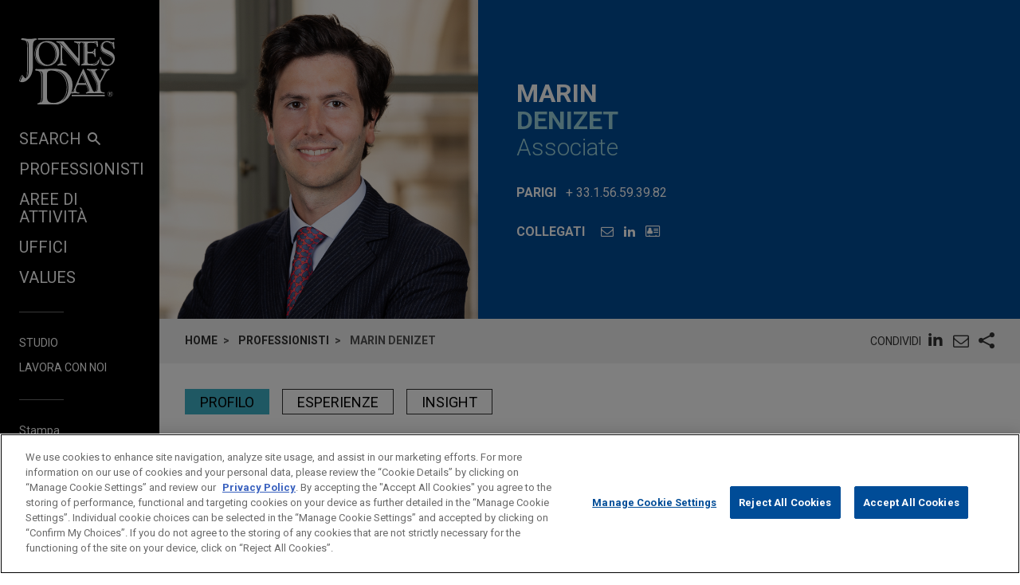

--- FILE ---
content_type: text/html; charset=utf-8
request_url: https://www.jonesday.com/it/lawyers/d/marin-denizet
body_size: 11345
content:


<!DOCTYPE html>
<html lang="it">
<head>

<link rel="preconnect" href="https://cdn.cookielaw.org" />
<!-- OneTrust Cookies Consent Notice start for jonesday.com -->
<script type="text/javascript" src="https://cdn.cookielaw.org/consent/3a0c3272-9279-4166-b00e-aa629987b171-test/OtAutoBlock.js"></script>
<script async src="https://cdn.cookielaw.org/scripttemplates/otSDKStub.js" type="text/javascript" charset="UTF-8" data-domain-script="3a0c3272-9279-4166-b00e-aa629987b171-test"></script>
<script ="text/javascript">
    function OptanonWrapper() { }
</script>
<!-- OneTrust Cookies Consent Notice end for jonesday.com -->
    <link rel="preconnect" href="https://fonts.googleapis.com" />
    <link rel="preconnect" href="https://fonts.gstatic.com" crossorigin />
    <link rel="preload" as="style" href="https://fonts.googleapis.com/css?family=Roboto:300,300i,400,400i,700,700i&display=swap" />
    <meta name="viewport" content="width=device-width, initial-scale=1">
            <script>(function(w,d,s,l,i){w[l]=w[l]||[];w[l].push({'gtm.start':
new Date().getTime(),event:'gtm.js'});var f=d.getElementsByTagName(s)[0],
j=d.createElement(s),dl=l!='dataLayer'?'&l='+l:'';j.async=true;j.src=
'https://www.googletagmanager.com/gtm.js?id='+i+dl;f.parentNode.insertBefore(j,f);
})(window,document,'script','dataLayer','GTM-PRCGRKZ');
</script>

    <title>Marin Denizet | Professionisti | Jones Day</title>

<link rel="shortcut icon" type="image/ico" href="/favicon.ico" />
    <meta name="title" content="Marin Denizet | Professionisti | Jones Day" />
<meta name="description" content="Marin Denizet&#39;s practice focuses on French, European, and international environmental law." />
<meta name="keywords" content="" />
<meta name="robots" content="INDEX,FOLLOW" />

<meta property="og:url" content="https://www.jonesday.com/it/lawyers/d/marin-denizet" />
<meta property="og:type" content="website" />
<meta property="og:title" content="Marin Denizet | Professionisti" />
<meta property="og:description" content="" />
    <meta property="og:image" content="https://www.jonesday.com/-/media/images/attorneys/d/mdenizet.jpg?rev=747fba5c1c4f4eda97b6ec8df5fb15f2&amp;sc_lang=it&amp;hash=502097922F6C5591065F4F60A04A6822" />

<meta name="twitter:card" content="summary_large_image">
<meta name="twitter:site" content="">
<meta name="twitter:title" content="Marin Denizet | Professionisti">
<meta name="twitter:description" content="">
    <meta name="twitter:image:src" content="https://www.jonesday.com/-/media/images/attorneys/d/mdenizet.jpg?rev=747fba5c1c4f4eda97b6ec8df5fb15f2&amp;sc_lang=it&amp;hash=502097922F6C5591065F4F60A04A6822">

<meta name="facebook-domain-verification" content="y9ytbr7gnpddseyhpo9l8gciwzt5op" />




<script type="application/ld+json">
		{
		"@context": "http://schema.org",
		"@type": "Person",
		"@id": "https://www.jonesday.com/it/lawyers/d/marin-denizet",
		"name": "Marin Denizet",
		"url": "https://www.jonesday.com/it/lawyers/d/marin-denizet",
		"image": "https://www.jonesday.com/-/media/images/attorneys/d/mdenizet.jpg?rev=747fba5c1c4f4eda97b6ec8df5fb15f2&amp;sc_lang=it&amp;hash=502097922F6C5591065F4F60A04A6822",
		"telephone": "33.1.56.59.39.82",
		"knowsAbout": "Marin Denizet's practice focuses on French, European, and international environmental law.",
		"sameAs": [
  "https://www.linkedin.com/in/marin-denizet-2ba99847/"
],
		"jobTitle": "Associate",
		"worksFor" : {
				"@type": "Organization",
				"name": "Jones Day",
				"url": "https://www.jonesday.com/"
			}
		}
</script>


        <link rel="alternate" hreflang="en" href="https://www.jonesday.com/en/lawyers/d/marin-denizet" />
    <link rel="alternate" hreflang="es" href="https://www.jonesday.com/es/lawyers/d/marin-denizet" />
    <link rel="alternate" hreflang="ja" href="https://www.jonesday.com/ja/lawyers/d/marin-denizet" />
    <link rel="alternate" hreflang="pt" href="https://www.jonesday.com/pt/lawyers/d/marin-denizet" />
    <link rel="alternate" hreflang="fr" href="https://www.jonesday.com/fr/lawyers/d/marin-denizet" />
    <link rel="alternate" hreflang="zh-Hans" href="https://www.jonesday.com/zh-hans/lawyers/d/marin-denizet" />
    <link rel="alternate" hreflang="de" href="https://www.jonesday.com/de/lawyers/d/marin-denizet" />
    <link rel="alternate" hreflang="zh-Hant" href="https://www.jonesday.com/zh-hant/lawyers/d/marin-denizet" />
    <link rel="alternate" hreflang="it" href="https://www.jonesday.com/it/lawyers/d/marin-denizet" />
    <link rel="alternate" hreflang="ru" href="https://www.jonesday.com/ru/lawyers/d/marin-denizet" />
<link rel="canonical" href="https://www.jonesday.com/it/lawyers/d/marin-denizet" />
<link rel="alternate" hreflang="x-default" href="https://www.jonesday.com/en/lawyers/d/marin-denizet">
    
    <link href="https://fonts.googleapis.com/css?family=Roboto:300,300i,400,400i,700,700i&display=swap" rel="stylesheet">
    <link type="text/css" rel="stylesheet" href="/assets/main/public/styles/main.v-llsgsmhug0o8w1oympaq.css">
</head>
<body id="default" class="body">
            <noscript><iframe src="https://www.googletagmanager.com/ns.html?id=GTM-PRCGRKZ"
height="0" width="0" style="display:none;visibility:hidden"></iframe></noscript>

    <a href="#main" class="link--skip" aria-label="Skip to content link">Skip to content</a>
    <div class="body__inner">
<header class="header" aria-label="Site Header" id="header">
    <div class="header__inner" id="headervueapp">
        <div class="header__section header__section--center" aria-label="Primary search">
            <div class="header-search">
                <input class="header-search-input" id="header-search-input" data-language-abbreviation="it" data-language-text="Italian" placeholder="Cerca"
                       v-on:keyup.enter="submitSearch" />
                <a class="search-button-link"
                   v-on:click="submitSearch">
                    <span class="magnifying-glass-icon">
                        <svg focusable="false" enable-background="new 0 0 18 18" viewBox="0 0 18 18" xmlns="http://www.w3.org/2000/svg" role="img" aria-label="Search" class="search-button-svg"><title>Search</title><g fill="currentColor"><path class="magnifier-circle-svg" d="m8.368 16.736c-4.614 0-8.368-3.754-8.368-8.368s3.754-8.368 8.368-8.368 8.368 3.754 8.368 8.368-3.754 8.368-8.368 8.368m0-14.161c-3.195 0-5.793 2.599-5.793 5.793s2.599 5.793 5.793 5.793 5.793-2.599 5.793-5.793-2.599-5.793-5.793-5.793"></path><path d="m18.713 20c-.329 0-.659-.126-.91-.377l-4.552-4.551c-.503-.503-.503-1.318 0-1.82.503-.503 1.318-.503 1.82 0l4.552 4.551c.503.503.503 1.318 0 1.82-.252.251-.581.377-.91.377"></path></g></svg>
                    </span>
                </a>
            </div>

        </div>
        <button class="nav__link nav__link--lt nav__button header__search-button"
                v-bind:class="{'button--menu-active': menuactive}"
                v-on:click="toggleSearch"
                role="toggle"
                v-bind:aria-pressed="menuactive"
                v-bind:aria-hidden="mobile"
                v-bind:aria-label="(menuactive) ? 'close menu' : 'open menu'">
            <span class="icon icon-close">&#32;</span>
        </button>
        <div class="pagetools">
            <div class="pagetools__block pagetools__lang">
                <button class="button--tool" v-on:click="toggleLang">
                    <span class="icon icon-sphere">&#32;</span> Lingua
                </button>
                <div class="pagetools__dropdown"
                     v-bind:class="{'pagetools__dropdown--active': langactive}"
                     v-bind:aria-expanded="langactive ? 'true' : 'false'">
                    <ul class="lang">
                        <li class="lang__item">
                            <a class="lang__link" href="https://www.jonesday.com/de"
                               lang="de"
                               v-bind:tab-index="(langactive) ? 0 : -1">
                                Deutsch
                            </a>
                        </li>
                        <li class="lang__item lang__item--active">
                            <a class="lang__link" href="https://www.jonesday.com/en"
                               lang="en"
                               v-bind:tab-index="(langactive) ? 0 : -1">
                                English
                            </a>
                        </li>
                        <li class="lang__item">
                            <a class="lang__link" href="https://www.jonesday.com/es"
                               lang="es"
                               v-bind:tab-index="(langactive) ? 0 : -1">
                                español
                            </a>
                        </li>
                        <li class="lang__item">
                            <a class="lang__link" href="https://www.jonesday.com/fr"
                               lang="fr"
                               v-bind:tab-index="(langactive) ? 0 : -1">
                                français
                            </a>
                        </li>
                        <li class="lang__item">
                            <a class="lang__link" href="https://www.jonesday.com/pt"
                               lang="pt"
                               v-bind:tab-index="(langactive) ? 0 : -1">
                                português
                            </a>
                        </li>
                        <li class="lang__item">
                            <a class="lang__link" href="https://www.jonesday.com/zh-hans"
                               lang="zh"
                               v-bind:tab-index="(langactive) ? 0 : -1">
                                中文(简体)
                            </a>
                        </li>
                        <li class="lang__item">
                            <a class="lang__link" href="https://www.jonesday.com/zh-hant"
                               lang="zh"
                               v-bind:tab-index="(langactive) ? 0 : -1">
                                中文(繁體)
                            </a>
                        </li>
                        <li class="lang__item">
                            <a class="lang__link" href="https://www.jonesday.com/ja"
                               lang="ja"
                               v-bind:tab-index="(langactive) ? 0 : -1">
                                日本語
                            </a>
                        </li>
                    </ul>
                </div>
            </div>
        </div>
</header>        <div class="page">
            <div id="sidebarapp" class="page__aside">
    <div class="sidebar">
        <div class="sidebar__inner">
            <div class="brand">
                <div class="brand__content">
                        <a class="brand__link" href="https://www.jonesday.com/it">
                            <img src="/-/media/jonesday/logo.svg?rev=5124ee9ca43a460496830cc38ae2c3cc&amp;sc_lang=it&amp;la=it&amp;hash=D66930C275E4AAEE3B9E91749F5D3E48" class="brand__image" alt="Jones Day" />
                            <img src="/-/media/jonesday/logo.svg?rev=5124ee9ca43a460496830cc38ae2c3cc&amp;sc_lang=it&amp;la=it&amp;hash=D66930C275E4AAEE3B9E91749F5D3E48" class="brand__image brand__image--dk" alt="Jones Day" />
                        </a>
                </div>
            </div>
            <div class="sidebar__mobilemenu" v-bind:aria-hidden="!mobile" v-if="mobile">
                    <button type="button"
                            class="button button--menu menu__toggle"
                            v-bind:class="{'button--menu-active': searchactive}"
                            v-on:click="toggleSearch"
                            role="toggle"
                            v-bind:aria-pressed="searchactive"
                            v-bind:aria-hidden="!mobile"
                            v-bind:aria-label="(searchactive) ? 'close search' : 'open search'">
                        <span class="icon"
                              v-bind:class="{'icon-search': !searchactive, 'icon-close': searchactive}">&#32;</span>
                    </button>
                <button type="button"
                        class="button button--menu menu__toggle"
                        v-bind:class="{'button--menu-active': menuactive}"
                        v-on:click="toggleMenu"
                        role="toggle"
                        v-bind:aria-pressed="menuactive"
                        v-bind:aria-hidden="!mobile"
                        v-bind:aria-label="(menuactive) ? 'close menu' : 'open menu'">
                    <span class="icon"
                          v-bind:class="{'icon-menu': !menuactive, 'icon-close': menuactive}">&#32;</span>
                </button>
            </div>
            <nav class="menu"
                 v-bind:class="{'menu--active': menuactive}"
                 v-bind:aria-hidden="mobile && !menuactive"
                 aria-label="Site Nav">
                <ul class="nav nav--side">
                    <li class="nav__item nav__item--primary nav__search">
                        <button class="nav__link nav__link--lt nav__button nav__button--search"
                                v-bind:class="{'button--menu-active': menuactive}"
                                v-on:click="toggleSearch"
                                role="button"
                                v-bind:aria-pressed="menuactive"
                                v-bind:aria-hidden="mobile"
                                v-bind:aria-label="(menuactive) ? 'close menu' : 'SEARCH'">
                            SEARCH<span class="icon icon-search icon-search--menu">&#32;</span>
                        </button>
                    </li>
                        <li class="nav__item nav__item--primary">
                            <a class="nav__link nav__link--lt" href="/it/lawyers" target="">Professionisti</a>
                        </li>
                        <li class="nav__item nav__item--primary">
                            <a class="nav__link nav__link--lt" href="/it/practices" target="">Aree di Attività</a>
                        </li>
                        <li class="nav__item nav__item--primary">
                            <a class="nav__link nav__link--lt" href="/it/locations" target="">Uffici</a>
                        </li>
                        <li class="nav__item nav__item--primary nav__item--lastoflist">
                            <a class="nav__link nav__link--lt" href="/it/values" target="">Values</a>
                        </li>
                </ul>
                <ul class="nav">
                        <li class="nav__item nav__item--secondary">
                            <a class="nav__link nav__link--lt" href="/it/firm" target="">Studio</a>
                        </li>
                        <li class="nav__item nav__item--secondary nav__item--lastoflist-page-tools">
                            <a class="nav__link nav__link--lt" href="https://www.jonesdaycareers.com" target="">Lavora con noi</a>
                        </li>
                </ul>
                <ul class="nav nav__page-tools">
                    <li class="nav__item nav__item--secondary">
                        <button class="nav__link nav__link--lt nav__button" v-on:click="printPage">
                            Stampa
                        </button>
                    </li>
                    <li class="nav__item nav__item--secondary">
                        <div class="pagetools__lang">
                            <button class="nav__link nav__link--lt nav__button" v-on:click="toggleLang">
                                Lingua
                            </button>
                            <div class="pagetools__dropdown"
                                 v-bind:class="{'pagetools__dropdown--active': langactive}"
                                 v-bind:aria-expanded="langactive ? 'true' : 'false'">
                                <ul class="lang">
                                        <li class="lang__item">
                                            <a class="lang__link" href="https://www.jonesday.com/de"
                                               lang="de"
                                               v-bind:tab-index="(langactive) ? 0 : -1">
                                                Deutsch
                                            </a>
                                        </li>
                                        <li class="lang__item lang__item--active">
                                            <a class="lang__link" href="https://www.jonesday.com/en"
                                               lang="en"
                                               v-bind:tab-index="(langactive) ? 0 : -1">
                                                English
                                            </a>
                                        </li>
                                        <li class="lang__item">
                                            <a class="lang__link" href="https://www.jonesday.com/es"
                                               lang="es"
                                               v-bind:tab-index="(langactive) ? 0 : -1">
                                                español
                                            </a>
                                        </li>
                                        <li class="lang__item">
                                            <a class="lang__link" href="https://www.jonesday.com/fr"
                                               lang="fr"
                                               v-bind:tab-index="(langactive) ? 0 : -1">
                                                français
                                            </a>
                                        </li>
                                        <li class="lang__item">
                                            <a class="lang__link" href="https://www.jonesday.com/pt"
                                               lang="pt"
                                               v-bind:tab-index="(langactive) ? 0 : -1">
                                                português
                                            </a>
                                        </li>
                                        <li class="lang__item">
                                            <a class="lang__link" href="https://www.jonesday.com/zh-hans"
                                               lang="zh"
                                               v-bind:tab-index="(langactive) ? 0 : -1">
                                                中文(简体)
                                            </a>
                                        </li>
                                        <li class="lang__item">
                                            <a class="lang__link" href="https://www.jonesday.com/zh-hant"
                                               lang="zh"
                                               v-bind:tab-index="(langactive) ? 0 : -1">
                                                中文(繁體)
                                            </a>
                                        </li>
                                        <li class="lang__item">
                                            <a class="lang__link" href="https://www.jonesday.com/ja"
                                               lang="ja"
                                               v-bind:tab-index="(langactive) ? 0 : -1">
                                                日本語
                                            </a>
                                        </li>
                                </ul>
                            </div>
                        </div>
                    </li>
                </ul>
            </nav>
        </div>
    </div>
</div>
            <div role="main" id="main" class="page__main" v-bind:class="{'page--ready': pageready}" v-viewport>
                <section class="hero hero--md hero--full">
    <div class="hero__inner hero__inner--full">
        <div class="profile">
            <div class="profile__col profile__col--media print--hide">
                <figure class="profile__media" role="presentation">
                    <img class="profile__image" src="/-/media/images/attorneys/d/mdenizet.jpg?rev=747fba5c1c4f4eda97b6ec8df5fb15f2&amp;sc_lang=it&amp;hash=502097922F6C5591065F4F60A04A6822" alt="mdenizet" />
                </figure>
            </div>
            <div class="profile__col">
                <h1 class="profile__row profile__row--short">
                        <span class="profile__name">Marin </span><span class="profile__name profile__name--em">Denizet</span>
                </h1>
                <h2 class="profile__row profile__row--tall">
                    <span class="profile__title">Associate</span>
                </h2>

                <p class="profile__row profile__row--meta profile__row--tall"
                   v-bind:aria-hidden="$root.mobile">
                    <span class="profile__meta--extra-spacing" style="display:block;">
                        <span class="profile__metatitle">Parigi</span>
                            <a href="tel:33.1.56.59.39.82" class="profile__metadetail profile__meta--link" aria-label="phone link - 33.1.56.59.39.82">+ 33.1.56.59.39.82</a>
                    </span>
                </p>

                <div class="profile__row print--hide">
                    <h2 class="profile__metatitle">Collegati</h2>
                    <ul class="profile__tools">

                            <li class="profile__tool profile__tool--nodesktop"
                                v-bind:aria-hidden="!$root.mobile">
                                <a aria-label="phone link - 33.1.56.59.39.82" href="tel:33.1.56.59.39.82" class="profile__metadetail profile__meta--link">
                                    <span class="icon icon-phone"></span>
                                </a>
                            </li>

                            <li class="profile__tool">
                                <a href="mailto:mdenizet@jonesday.com" aria-label="Email Marin Denizet" class="link--lt-2" target="_self">
                                    <span class="icon icon-envelope">&#32;</span>
                                </a>
                            </li>

                            <li class="profile__tool">
                                <a href="https://www.linkedin.com/in/marin-denizet-2ba99847/" aria-label="LinkedIn" class="link--lt-2">
                                    <span class="icon icon-linkedin">&#32;</span>
                                </a>
                            </li>
                        <li class="profile__tool">
                            <a href="/it/lawyers/d/marin-denizet?format=vcard" aria-label="Marin Denizet: VCard" class="link--lt-2 profile__vcard">
                                <span class="icon icon-address-card"></span>
                            </a>
                        </li>
                    </ul>
                </div>
            </div>
        </div>
    </div>
</section>

<div class="container__fluid toolbar print--hide">
    <ul class=breadcrumbs >
        <li class=breadcrumbs__item>
                    <a class="breadcrumbs__text breadcrumbs__link" href="/it">Home</a>
        </li>
        <li class=breadcrumbs__item>
                    <a class="breadcrumbs__text breadcrumbs__link" href="/it/lawyers">Professionisti</a>
        </li>
        <li class=breadcrumbs__item>
                <span class=breadcrumbs__text>Marin Denizet</span>
        </li>
    </ul>
<togglestate inline-template>
    <div class="sharelist"
         v-bind:class="{'sharelist--active': active}">
        <h2 class="sharelist__title sharelist__trigger">
            Condividi
        </h2>
        <ul class="sharelist__block">
                <li class="sharelist__item">
                    <a href="https://www.linkedin.com/shareArticle?mini=true&amp;url=https://www.jonesday.com/it/lawyers/d/marin-denizet&amp;title=Marin+Denizet+%7c+Professionisti&amp;summary=&amp;source=JonesDay" name="pageshare:linkedin" aria-label="pageshare:linkedin" class="button--base sharelist__trigger sharelist__trigger--linkedin">
                        <span class="icon icon-linkedin"></span>
                    </a>
                </li>
            <li class="sharelist__item">
                <button type="button" name="pageshare:email" aria-label="pageshare:email" 
                        class="button--base sharelist__trigger sharelist__trigger--mail" 
                        v-on:click="$root.mailPage('*Interesting page on www.jonesday.com')">
                    <span class="icon icon-envelope"></span>
                </button>
            </li>
                <li class="sharelist__item">
                    <button type="button" name="pageshare:social" aria-label="pageshare:social"
                            class="button--base sharelist__trigger sharelist__trigger--share"
                            v-bind:class="{'sharelist__trigger--active': active}"
                            v-on:click="toggle">
                        <span class="icon icon-share"></span>
                    </button>
                </li>
        </ul>
            <ul class="sharelist__block sharelist__more"
                v-bind:aria-hidden="!active"
                v-bind:class="{'sharelist__more--active': active}">
                    <li class="sharelist__item">
                        <a href="https://twitter.com/intent/tweet?url=https://www.jonesday.com/it/lawyers/d/marin-denizet&amp;text=Marin+Denizet+%7c+Professionisti&amp;via=JonesDay" name="pageshare:twitter" aria-label="pageshare:twitter" class="button--base sharelist__trigger sharelist__trigger--linkedin">
                            <span class="icon icon-x-logo"></span>
                        </a>
                    </li>
                    <li class="sharelist__item">
                        <a href="https://www.facebook.com/sharer/sharer.php?u=https://www.jonesday.com/it/lawyers/d/marin-denizet" name="pageshare:facebook" aria-label="pageshare:facebook" class="button--base sharelist__trigger sharelist__trigger--linkedin">
                            <span class="icon icon-facebook"></span>
                        </a>
                    </li>
            </ul>
    </div>
</togglestate>
</div>

<div class="page__content professional__detail">
    <pagenav inline-template>
        <div class="tabs__container" v-if="pagesections">
            <nav aria-label="Page nav" class="tabs" v-bind:class="{'tabs--show': $root.pageready}">
                <ul class="tabs__list" v-if="!mobile">
                    <li class="tabs__item" v-for="(section, index) in pagesections" v-bind:key="section.id">
                        <button class="button button__tab tabs__button" 
                                v-bind:class="[{'button__tab--active': isActive(section.id)}]" 
                                v-bind:aria-label="section.title"
                                v-bind:alt="section.title"
                                v-on:click="selectSection(section.id)" 
                                v-html="section.title"></button>
                    </li>
                </ul>
            </nav>
        </div>
    </pagenav>

  <div class="contentcol__container">
<main class="contentcol contentcol--main">
        <pagesectiontrigger class="section__trigger" v-bind:classprefix="'section__trigger'" v-bind:id="'overview'"><span class="icon section__trigger-icon">&#32;</span></pagesectiontrigger>
        <pagesection v-bind:title="'Profilo'" v-bind:id="'overview'" inline-template>
            <section aria-label="Profilo" class="section section--accordion section--initial-state" v-bind:style="{'height': heightstyle}" v-bind:class="[isActive() ? 'section--active' : 'section--inactive']" v-bind:aria-hidden="!isActive()">
                <div class="section__inner" ref="tab:heightelement">
                    <div class="section__block">
                        <div class="section__blockinner richtext richtext--highlightfirst">
<p>Marin Denizet's practice focuses on French, European, and international environmental law. He assists French and international clients on litigation (before administrative, civil, and criminal courts) and on advisory matters relating to industrial risks, polluted sites and soils, climate change, renewable energy, sustainable development, and corporate social responsibility (CSR).</p>
<p>Marin is particularly involved in issues relating to the Installation Classified for the Protection of the Environment (ICPE), environmental audits and chemical substances, especially under REACH (Registration, Evaluation, Authorisation and Restriction of Chemicals), and other European regulations.</p>
<p>Marin is also involved in the life science and pharmaceutical industries, assisting major manufacturers, distributors, and users of medical devices, products, and services in transactional, regulatory, enforcement, and litigation matters.</p>
<p>Prior to joining Jones Day, Marin worked as an associate at a U.S. law firm in Paris.</p>                        </div>
                    </div>

                </div>
            </section>
        </pagesection>
            <pagesectiontrigger class="section__trigger" v-bind:classprefix="'section__trigger'" v-bind:id="'experience'"><span class="icon section__trigger-icon">&#32;</span></pagesectiontrigger>
        <pagesection v-bind:title="'Esperienze'"
                     v-bind:id="'experience'"
                     inline-template>
            <section aria-label="Esperienze" class="section section--accordion section--initial-state" v-bind:style="{'height': heightstyle}" v-bind:class="[isActive() ? 'section--active' : 'section--inactive']" v-bind:aria-hidden="!isActive()">
                <div class="section__inner" ref="tab:heightelement">
                    <div class="richtext">
                        <h3>Esperienze</h3>
<li class="BioExpItem"><a href="/en/experiencepractices/ExperienceDetail.aspx?experienceid=2881613"><span class="BioExpHeadline">DBG Technology acquires All Circuits S.A.S. for CNY 730 million</span></a><span class="BioExpAbstract">Jones Day advised DBG Technology Co., Ltd. in the CNY 730 million acquisition of All Circuits S.A.S. from IEE S.A. and Hiwinglux S.A. (both pertaining to Aerospace Hi-Tech Holding Group Co. Ltd., a China-based public conglomerate).</span></li>
<li class="BioExpItem"><a href="/en/experiencepractices/ExperienceDetail.aspx?experienceid=2881620"><span class="BioExpHeadline">Framatome acquires Segault SAS and Velan S.A.S. for €192.5 million</span></a><span class="BioExpAbstract">Jones Day advised Framatome, a world leader in nuclear energy, in its acquisition of Velan S.A.S. and Segault SAS, the French subsidiaries of Velan Inc., a world-leading manufacturer of industrial valves, for a purchase price of €170 million, and the transfer of an intercompany loan of €22.5 million, for a total of €192.5 million.</span></li>                    </div>

                </div>
            </section>
        </pagesection>

        <pagesectiontrigger class="section__trigger" v-bind:classprefix="'section__trigger'" v-bind:id="'insights'"><span class="icon section__trigger-icon">&#32;</span></pagesectiontrigger>
        <pagesection v-bind:title="'Insight'" v-bind:id="'insights'" inline-template>
            <section aria-label="Insights" class="section section--accordion section--initial-state" v-bind:style="{'height': heightstyle}" v-bind:class="[isActive() ? 'section--active' : 'section--inactive']" v-bind:aria-hidden="!isActive()">
                <div class="section__inner" ref="tab:heightelement">
                        <div class="section__block">
                            <div class="section__blockinner">
                                <div class="component">

                                    <div class="articleblock__list">
                                            <div class="articleblock">
                                                    <a class="articleblock__inner" href="https://www.jonesday.com/it/insights/2025/12/eu-deforestation-regulation-amendments-deferred-timelines-and-simplification-measures">
                                                        <p class="articleblock__row">
                                                                <span class="articleblock__meta">December 2025</span>
                                                                                                                            <span class="articleblock__meta">Newsletters</span>
                                                        </p>
                                                        <h3 class="articleblock__row articleblock__row--short articleblock__title rt">EU Deforestation Regulation Amendments: Deferred Timelines and Simplification Measures</h3>
                                                    </a>
                                            </div>
                                            <div class="articleblock">
                                                    <a class="articleblock__inner" href="https://trendingnowinesg.jonesday.com/post/102lw4t/one-year-postponement-of-eudr-almost-certain">
                                                        <p class="articleblock__row">
                                                                <span class="articleblock__meta">November 26, 2025</span>
                                                                                                                            <span class="articleblock__meta">Trending Now in ESG</span>
                                                        </p>
                                                        <h3 class="articleblock__row articleblock__row--short articleblock__title rt">One Year Postponement of EUDR Almost Certain!</h3>
                                                    </a>
                                            </div>
                                            <div class="articleblock">
                                                    <a class="articleblock__inner" href="https://www.jonesday.com/it/insights/2024/12/rescheduling-of-the-eu-deforestation-regulation-and-new-guidance-documents">
                                                        <p class="articleblock__row">
                                                                <span class="articleblock__meta">December 2024</span>
                                                                                                                            <span class="articleblock__meta">Newsletters</span>
                                                        </p>
                                                        <h3 class="articleblock__row articleblock__row--short articleblock__title rt">Rescheduling of the EU Deforestation Regulation and New Guidance Documents</h3>
                                                    </a>
                                            </div>
                                            <div class="articleblock">
                                                    <a class="articleblock__inner" href="https://www.jonesday.com/it/insights/2024/06/the-challenges-faced-in-the-implementation-of-the-eu-deforestation-regulation">
                                                        <p class="articleblock__row">
                                                                <span class="articleblock__meta">June 2024</span>
                                                                                                                            <span class="articleblock__meta">Newsletters</span>
                                                        </p>
                                                        <h3 class="articleblock__row articleblock__row--short articleblock__title rt">The Challenges Faced in the Implementation of the EU Deforestation Regulation</h3>
                                                    </a>
                                            </div>
                                            <div class="articleblock">
                                                    <a class="articleblock__inner" href="https://www.jonesday.com/it/insights/2023/12/european-institutions-reach-deal-on-eu-corporate-sustainability-due-diligence-directive">
                                                        <p class="articleblock__row">
                                                                <span class="articleblock__meta">December 2023</span>
                                                                                                                            <span class="articleblock__meta">Alert</span>
                                                        </p>
                                                        <h3 class="articleblock__row articleblock__row--short articleblock__title rt">European Institutions Reach Deal on EU Corporate Sustainability Due Diligence Directive</h3>
                                                    </a>
                                            </div>
                                            <div class="articleblock">
                                                    <a class="articleblock__inner" href="https://www.jonesday.com/it/insights/2023/11/mandatory-climate-change-reporting-requirements-under-the-new-european-esrs-e1">
                                                        <p class="articleblock__row">
                                                                <span class="articleblock__meta">November 2023</span>
                                                                                                                            <span class="articleblock__meta">Newsletters</span>
                                                        </p>
                                                        <h3 class="articleblock__row articleblock__row--short articleblock__title rt">Mandatory Climate Change Reporting Requirements Under the New European ESRS E1</h3>
                                                    </a>
                                            </div>
                                    </div>
                                </div>
                            </div>
                        </div>
                                    </div>
            </section>
        </pagesection>

</main><div role="complementary" class="contentcol contentcol--side">
    <div class="component component--side">
        <accordion v-bind:defaultactive="[0,1]" inline-template>
            <div class="accordion">
                    <accordionitem class="accordion__item" inline-template>
                        <div>
                            <h3>
                                <button 
                                    class="accordion__trigger" 
                                    v-bind:class="{'accordion__trigger--active': isActive()}" 
                                    v-bind:aria-expanded="isActive() ? 'true' : 'false'"
                                    aria-controls="related_services"
                                    v-on:click="toggle()">Aree di Interesse<span class="icon accordion__icon" v-bind:class="{'icon-minus': isActive(), 'icon-plus': !isActive()}">&#32;</span></button>
                            </h3>
                            <div id="related_services" class="accordion__content" v-bind:class="{'accordion__content--active': isActive()}" v-bind:style="{'height': heightstyle}">
                                <div class="accordion__inner" ref="heightelement">
                                    <ul class="component__list">
                                            <li class="component__listitem"><a href="/it/practices/government-regulation">Diritto Amministrativo</a></li>
                                    </ul>
                                </div>
                            </div>
                        </div>
                    </accordionitem>

                    <accordionitem class="accordion__item" inline-template>
                        <div>
                            <h3>
                                <button 
                                    class="accordion__trigger" 
                                    v-bind:class="{'accordion__trigger--active': isActive()}" 
                                    v-bind:aria-expanded="isActive() ? 'true' : 'false'"
                                    aria-controls="related_offices"
                                    v-on:click="toggle()">Uffici<span class="icon accordion__icon" v-bind:class="{'icon-minus': isActive(), 'icon-plus': !isActive()}">&#32;</span></button>
                            </h3>
                            <div id="related_offices" class="accordion__content" v-bind:class="{'accordion__content--active': isActive()}" v-bind:style="{'height': heightstyle}">
                                <div class="accordion__inner" ref="heightelement">
                                    <ul class="component__list">
                                            <li class="component__listitem"><a href="/it/locations/europe/paris">Parigi</a></li>
                                    </ul>
                                </div>
                            </div>
                        </div>
                    </accordionitem>

                    <accordionitem class="accordion__item" inline-template>
                        <div>
                            <h3>
                                <button 
                                    class="accordion__trigger" 
                                    v-bind:class="{'accordion__trigger--active': isActive()}" 
                                    v-bind:aria-expanded="isActive() ? 'true' : 'false'"
                                    aria-controls="eduction_content"
                                    v-on:click="toggle()">Formazione<span class="icon accordion__icon" v-bind:class="{'icon-minus': isActive(), 'icon-plus': !isActive()}">&#32;</span></button>
                            </h3>
                            <div id="eduction_content" class="accordion__content" v-bind:class="{'accordion__content--active': isActive()}" v-bind:style="{'height': heightstyle}">
                                <div class="accordion__inner" ref="heightelement">
                                    <ul class="component__list">
                                            <li class="component__listitem component__litetext rt">Paris Bar School (CAPA 2018); University of Paris II-Panthéon Assas (Master's in Litigation, Arbitration, and Alternative Dispute Resolution 2017); Paris Institute of Political Studies (Sciences Po) (Master's in Economic Law 2015; B.A. in Political Science 2012)</li>

                                    </ul>
                                </div>
                            </div>
                        </div>
                    </accordionitem>

                    <accordionitem class="accordion__item" inline-template>
                        <div>
                            <h3>
                                <button 
                                    class="accordion__trigger" 
                                    v-bind:class="{'accordion__trigger--active': isActive()}" 
                                    v-bind:aria-expanded="isActive() ? 'true' : 'false'"
                                    aria-controls="bar_admission_content"
                                    v-on:click="toggle()">Qualifiche professionali<span class="icon accordion__icon" v-bind:class="{'icon-minus': isActive(), 'icon-plus': !isActive()}">&#32;</span></button>
                            </h3>
                            <div id="bar_admission_content" class="accordion__content" v-bind:class="{'accordion__content--active': isActive()}" v-bind:style="{'height': heightstyle}">
                                <div class="accordion__inner" ref="heightelement">
                                    <ul class="component__list">
                                            <li class="component__listitem component__litetext rt">Paris Bar</li>

                                    </ul>
                                </div>
                            </div>
                        </div>
                    </accordionitem>




                    <accordionitem class="accordion__item" inline-template>
                        <div>
                            <h3>
                                <button 
                                    class="accordion__trigger" 
                                    v-bind:class="{'accordion__trigger--active': isActive()}" 
                                    v-bind:aria-expanded="isActive() ? 'true' : 'false'"
                                    aria-controls="spoken_languages"
                                    v-on:click="toggle()">Lingue parlate<span class="icon accordion__icon" v-bind:class="{'icon-minus': isActive(), 'icon-plus': !isActive()}">&#32;</span></button>
                            </h3>
                            <div id="spoken_languages" class="accordion__content" v-bind:class="{'accordion__content--active': isActive()}" v-bind:style="{'height': heightstyle}">
                                <div class="accordion__inner" ref="heightelement">
                                    <ul class="component__list">
                                            <li class="component__listitem component__litetext rt">French and English</li>
                                    </ul>
                                </div>
                            </div>
                        </div>
                    </accordionitem>
            </div>
        </accordion>
    </div>
</div>
  </div>
</div>

    <emaildisclaimer inline-template>
        <div class="modal-mask" v-bind:class="{'active': active}" v-bind:aria-hidden="[active ? 'false' : 'true']">
            <section class="section modal-wrapper">
                <div class="page-limit page-limit-narrow modal-container">
                    <h2 class="component-title modal-header richtext">Prima di procedere all'invio, si prega di notare: </h2>
                    <div class="richtext modal-body">
                        il contenuto del presente sito web &egrave; a scopo esclusivamente informativo e non pu&ograve; essere considerato un parere legale o altro tipo di consulenza professionale. L'invio o la ricezione della presente email non &egrave; atta ad instaurare alcun rapporto cliente/avvocato. Le informazioni inviate tramite questa funzione al nostro Studio non saranno coperte da vincolo di riservatezza o confidenzialit&agrave; fintanto che non ci sia stato conferito e non sia stato da noi accettato un incarico professionale. Inviando il messaggio confermate di aver preso visione e accettato il contenuto di questa informativa.
                    </div>
                    <button class="button prompt__button" v-on:click='sendEmail()'>Invia</button>
                    <button class="button prompt__button" v-on:click='close()'> Cancella</button>
               </div>
            </section>
        </div>
    </emaildisclaimer>

            </div>
        </div>
    </div>
    <footer class="footer" aria-label="footer">
        <div class="footer__row">
            <div class="container__fluid">
                <nav class="nav" aria-label="navigazione">
                    <ul class="nav__list nav__list--center">
                            <li class="nav__item nav__item--inline nav__item--spaced">
                                <a class="nav__link" href="https://jonesday-ecommunications.com/5/69/landing-pages/contact-us-form---website-(italian).asp" target="_blank">Contatti</a>
                            </li>
                            <li class="nav__item nav__item--inline nav__item--spaced">
                                <a class="nav__link" href="/it/disclaimer" target="">Disclaimer</a>
                            </li>
                            <li class="nav__item nav__item--inline nav__item--spaced">
                                <a class="nav__link" href="/it/privacy" target="">Privacy</a>
                            </li>
                            <li class="nav__item nav__item--inline nav__item--spaced">
                                <a class="nav__link" href="/it/copyright" target="">copyright</a>
                            </li>
                    </ul>
                </nav>
            </div>
        </div>
    <div class="footer__row footer__row--tall footer__row--lt">
            <div class="container__fluid">
                <nav class="nav" aria-label="Social">
                    <ul class="nav__list nav__list--center">
                            <li class="nav__item nav__item--soc nav__item--inline">
                                <a class="nav__link link__social--linkedin" aria-label="LinkedIn" href="https://www.linkedin.com/company/jones-day" target="_blank" rel="noopener noreferrer">
                                    <span class="icon icon-linkedin-blue">&#32;</span>
                                </a>
                            </li>
                            <li class="nav__item nav__item--soc nav__item--inline">
                                <a class="nav__link link__social--twitter" aria-label="Twitter" href="https://www.twitter.com/jonesday" target="_blank" rel="noopener noreferrer">
                                    <span class="icon icon-x-logo">&#32;</span>
                                </a>
                            </li>
                            <li class="nav__item nav__item--soc nav__item--inline">
                                <a class="nav__link link__social--facebook" aria-label="Facebook" href="https://www.facebook.com/JonesDayLawFirm/" target="_blank" rel="noopener noreferrer">
                                    <span class="icon icon-facebook">&#32;</span>
                                </a>
                            </li>
                            <li class="nav__item nav__item--soc nav__item--inline">
                                <a class="nav__link link__social--youtube" aria-label="Youtube" href="https://www.youtube.com/user/JonesDayLawFirm" target="_blank" rel="noopener noreferrer">
                                    <span class="icon icon-youtubenew">&#32;</span>
                                </a>
                            </li>
                    </ul>
                </nav>
            </div>
        <div class="copyright">&copy; 2026 Jones Day</div>
    </div>
</footer>
        <script type="text/x-template" id="peoplegrid">
            <ul class="grid grid--4-spaced" v-if="items">
                <li class="grid__item" v-for="person in items">

                    <div class="person">
                        <a class="person__link" v-bind:href="person.url">
                            <div class="person__row person__row--img" v-if="person.image">
                                <figure class="person__media">
                                    <img class="person__image" v-bind:src="person.image" v-bind:alt="person.name" />
                                </figure>
                            </div>
                            <p class="person__row"><span class="person__name" v-html="person.name"></span></p>
                            <h6 class="person__row"><span class="person__title" v-html="person.title"></span></h6>
                        </a>
                        <div class="person__row" v-if="person.focus">
                            <span class="person__focus" v-for="focus in person.focus" v-html="focus"></span>
                        </div>
                        <div class="person__row" v-if="person.locations">
                            <p v-for="location in person.locations"><span class="person__meta"><a v-bind:href="location.url" v-html="location.name"></a></span><span class="person__meta"><a class="person__phone" v-bind:aria-label="'phone link:' + location.phone" v-bind:href="'tel:' + location.phone" v-html="location.phone"></a></span></p>
                        </div>
                        <div class="person__row">
                            <a class="person__meta" v-bind:href="'mailto:' + person.email" v-html="person.email"></a>
                        </div>
                        <div class="person__row" v-if="person.vcard">
                            <a class="person__meta" v-bind:href="person.vcard">vCard</a>
                        </div>
                    </div>

                </li>
            </ul>
        </script>
        <script data-ot-ignore src="/assets/Main/public/scripts/main.v-gwbqyjoqsn4vz3j6imagda.js"></script>
</body>
</html>
